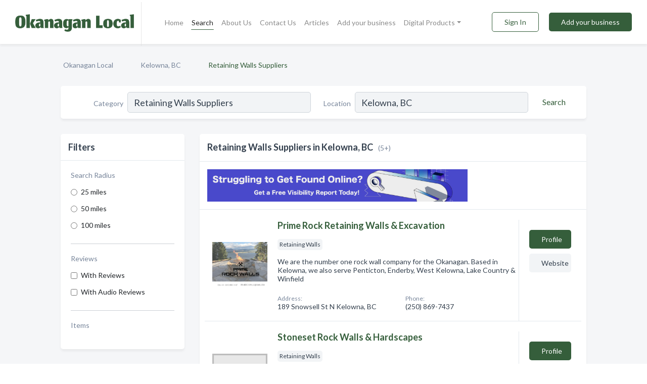

--- FILE ---
content_type: text/html; charset=utf-8
request_url: https://www.okanagan-local.ca/l/kelowna-bc/retaining-walls
body_size: 6493
content:




<!DOCTYPE html>
<html lang="en">
    <head>
        <meta charset="utf-8">
        <meta name=viewport content="width=device-width, initial-scale=1">
        <meta http-equiv="X-UA-Compatible" content="IE=edge">
        <meta name="viewport" content="width=device-width, initial-scale=1, shrink-to-fit=no">
        <meta name="description" content="All Retaining Walls Suppliers in Kelowna, BC - Prime Rock Retaining Walls &amp; Excavation, Stoneset Rock Walls &amp; Hardscapes, DS Rockworks Retaining Walls &amp; E…">
        <meta name="robots" content="index,follow" />
        <meta property="og:type" content="website" />
        <meta property="og:site_name" content="Okanagan Local" />
        <meta property="og:title" content="Retaining Walls Suppliers in Kelowna, BC - Okanagan Local">
        <meta property="og:description" content="All Retaining Walls Suppliers in Kelowna, BC - Prime Rock Retaining Walls &amp; Excavation, Stoneset Rock Walls &amp; Hardscapes, DS Rockworks Retaining Walls &amp; E…">
        <meta property="og:url" content="https://www.okanagan-local.ca/l/kelowna-bc/retaining-walls" />
        <meta property="og:image" content="https://d2frp959ct54jb.cloudfront.net/static/okanagan/images/other/okanagan_local_logo.png">
        <link rel="canonical" href="https://www.okanagan-local.ca/l/kelowna-bc/retaining-walls" />
        
        
<link rel="apple-touch-icon" sizes="180x180" href="https://d2frp959ct54jb.cloudfront.net/static/okanagan/images/favicon/apple-touch-icon.png">
<link rel="icon" type="image/png" sizes="32x32" href="https://d2frp959ct54jb.cloudfront.net/static/okanagan/images/favicon/favicon-32x32.png">
<link rel="icon" type="image/png" sizes="16x16" href="https://d2frp959ct54jb.cloudfront.net/static/okanagan/images/favicon/favicon-16x16.png">
<link rel="manifest" href="/static/okanagan/images/favicon/site.webmanifest">
<meta name="theme-color" content="#355e3b">
        



    <script async src="https://www.googletagmanager.com/gtag/js?id=G-95J577WLKB"></script>


    <script async src="https://www.googletagmanager.com/gtag/js?id=G-95J577WLKB"></script>




<script>
    window.dataLayer = window.dataLayer || [];
    function gtag(){dataLayer.push(arguments);}
    gtag('js', new Date());
    
    gtag('config', "G-95J577WLKB");
    
    
     gtag('config', "G-95J577WLKB");
    

</script>



        <!-- Google Tag Manager -->
        <!-- FB Pixel -->

        <title>Retaining Walls Suppliers in Kelowna, BC - Okanagan Local</title>
        <script type="text/javascript"> window.CSRF_TOKEN = "CIxAHonFmxxAwbKyIvozgJTWCbSQiFENp2CmswPRo0BSdjhcc1zjKOKc2ZluPnAS"; </script>
        <script>
    var cossd_info = {};
    cossd_info.page_tpye = 'location-category-page';
</script>
        
            <link rel="stylesheet" href="https://d2frp959ct54jb.cloudfront.net/static/okanagan/css/location_category-bundle.min.css?v=2083978330435802319" />
        
        
            <link rel="stylesheet" href="https://fonts.googleapis.com/css?family=Lato:400,700&amp;display=swap" />
        
        
        
            

<script type="application/ld+json">
    {
      "@context": "https://schema.org",
      "@type": "LocalBusiness",
      "name": "Prime Rock Retaining Walls &amp; Excavation",
      
        "image": "https://d2frp959ct54jb.cloudfront.net/business-photos/1668537529197_prime-rock-retaining-walls-excavation_picture.jpg",
      
      "@id": "/biz/5987/prime-rock-retaining-walls-excavation"
      
        ,"telephone": "(250) 869-7437"
      
      
        ,"url": "http://kelownarockwalls.com"
      
      
          ,"address": {
            "@type": "PostalAddress",
            "streetAddress": "189 Snowsell St N",
            "addressLocality": "Kelowna",
            "addressRegion": "BC",
            
            "addressCountry": "CA"
          }
      
      
          ,"geo": {
            "@type": "GeoCoordinates",
            "latitude": 49.9311929,
            "longitude": -119.4348498
          }
      
    }
</script>

<script type="application/ld+json">
    {
      "@context": "https://schema.org",
      "@type": "LocalBusiness",
      "name": "Stoneset Rock Walls &amp; Hardscapes",
      
        "image": "https://d2frp959ct54jb.cloudfront.net/static/website/images/default-biz-logos/company-logo-placeholder.png",
      
      "@id": "/biz/7515/stoneset-rock-walls-hardscapes"
      
        ,"telephone": "(250) 718-1986"
      
      
        ,"url": "http://stonesetrockwallsandhardscapes.com"
      
      
          ,"address": {
            "@type": "PostalAddress",
            "streetAddress": "3880 Suncrest Ct",
            "addressLocality": "Kelowna",
            "addressRegion": "BC",
            
            "addressCountry": "CA"
          }
      
      
          ,"geo": {
            "@type": "GeoCoordinates",
            "latitude": 49.8421228,
            "longitude": -119.388876
          }
      
    }
</script>

<script type="application/ld+json">
    {
      "@context": "https://schema.org",
      "@type": "LocalBusiness",
      "name": "DS Rockworks Retaining Walls &amp; Excavation",
      
        "image": "https://d2frp959ct54jb.cloudfront.net/business-photos/1719383639484_ds-rockworks-retaining-walls-excavation_picture.jpg",
      
      "@id": "/biz/17287/ds-rockworks-retaining-walls-excavation"
      
        ,"telephone": "(250) 869-6633"
      
      
        ,"url": "https://dsrockworks.com/"
      
      
          ,"address": {
            "@type": "PostalAddress",
            "streetAddress": "935 Maygard Rd",
            "addressLocality": "Kelowna",
            "addressRegion": "BC",
            
            "addressCountry": "CA"
          }
      
      
          ,"geo": {
            "@type": "GeoCoordinates",
            "latitude": 49.9002371,
            "longitude": -119.3824382
          }
      
    }
</script>

<script type="application/ld+json">
    {
      "@context": "https://schema.org",
      "@type": "LocalBusiness",
      "name": "Kelstone Contracting",
      
        "image": "https://d2frp959ct54jb.cloudfront.net/business-photos/17194340708503916_kelstone-contracting_third_party_image.jpeg",
      
      "@id": "/biz/17451/kelstone-contracting"
      
        ,"telephone": "(778) 745-0399"
      
      
        ,"url": "https://kelstonecontracting.com/"
      
      
          ,"address": {
            "@type": "PostalAddress",
            "streetAddress": "2951 Richter St",
            "addressLocality": "Kelowna",
            "addressRegion": "BC",
            
            "addressCountry": "CA"
          }
      
      
          ,"geo": {
            "@type": "GeoCoordinates",
            "latitude": 49.862417,
            "longitude": -119.487857
          }
      
    }
</script>

<script type="application/ld+json">
    {
      "@context": "https://schema.org",
      "@type": "LocalBusiness",
      "name": "Hill Top Form &amp; Finish Ltd",
      
        "image": "https://d2frp959ct54jb.cloudfront.net/business-photos/1739471086464_hill-top-form-finish-ltd_logo.jpg",
      
      "@id": "/biz/17668/hill-top-form-finish-ltd"
      
        ,"telephone": "(250) 863-4280"
      
      
        ,"url": "https://www.hilltopformandfinish.ca/"
      
      
      
          ,"geo": {
            "@type": "GeoCoordinates",
            "latitude": 49.88698,
            "longitude": -119.49661
          }
      
    }
</script>



        
        
        
        
        
            <script type="application/ld+json">
{
  "@context": "https://schema.org",
  "@type": "BreadcrumbList",
  "itemListElement": [
        
           {
            "@type": "ListItem",
            "position": 1,
            "item": {
                      "@id": "/",
                      "name": "Okanagan Local"
                    }
           },
        
           {
            "@type": "ListItem",
            "position": 2,
            "item": {
                      "@id": "/cities/kelowna-bc",
                      "name": "Kelowna, BC"
                    }
           },
        
           {
            "@type": "ListItem",
            "position": 3,
            "item": {
                      "@id": "https://www.okanagan-local.ca/l/kelowna-bc/retaining-walls",
                      "name": "Retaining Walls Suppliers"
                    }
           }
        
    ]
}
</script>
        
    </head>

    <body class="location-category"
          >
        
    
<header role="banner"><nav class="navbar navbar-expand-lg">
    <a class="navbar-brand p-0" href="/" data-track-name="nblink-logo" data-event-category="navbar">
        
            <img src="https://d2frp959ct54jb.cloudfront.net/static/okanagan/images/other/okanagan_local_logo.png" alt="Okanagan Logo">
        
        <div class="nb-logo-devider"></div>
    </a>
    <div class="collapse navbar-collapse navbar-text p-0 sliding-menu" id="navBarSlidingMenu">
        <ul class="navbar-nav m-auto">
            
                <li class="nav-item">
                    <a class="nav-link" href="/">Home</a>
                </li>
            
            
                <li class="nav-item active">
                    <a class="nav-link" href="#">Search</a>
                    <div class="navbar-highliter"></div>
                </li>
            
            
            
            <li class="nav-item ">
                <a class="nav-link" href="/about">About Us</a>
                
            </li>
            <li class="nav-item ">
                <a class="nav-link" href="/contact">Contact Us</a>
                
            </li>
            <li class="nav-item ">
                <a class="nav-link" href="/articles">Articles</a>
                
            </li>
            <li class="nav-item ">
                <a class="nav-link" href="/biz" data-track-name="nblink-add-biz" data-event-category="navbar">Add your business</a>
                
            </li>
            <li class="nav-item dropdown">
                <a class="nav-link dropdown-toggle" data-toggle="dropdown" href="#" role="button"
                   aria-haspopup="true" aria-expanded="false">Digital Products</a>
                



<div class="dropdown-menu">
    
    <a class="dropdown-item" href="https://business.namesandnumbers.com/online-directory-package/" rel="nofollow">
        Online Business Directories</a>
    <a class="dropdown-item" href="https://business.namesandnumbers.com/websites/" rel="nofollow">
        Websites</a>
    <a class="dropdown-item" href="https://business.namesandnumbers.com/listings-management/" rel="nofollow">
        Listings Management</a>
    <a class="dropdown-item" href="https://business.namesandnumbers.com/google-business-profile-management-2/" rel="nofollow">
        GBP Management</a>
    <a class="dropdown-item" href="https://business.namesandnumbers.com/review-management/" rel="nofollow">
        Reviews Management</a>
    <a class="dropdown-item" href="https://business.namesandnumbers.com/guaranteed-sponsored-placement-2/" rel="nofollow">
        Guaranteed Sponsored Placement</a>
    <a class="dropdown-item" href="https://business.namesandnumbers.com/seo-packages/" rel="nofollow">
        SEO Packages</a>
    <a class="dropdown-item" href="https://business.namesandnumbers.com/facebook-management/" rel="nofollow">
        Facebook Management</a>
    <a class="dropdown-item" rel="nofollow" href="https://business.namesandnumbers.com/online-directories#users">
        Real Time Users Online</a>
</div>
            </li>
        </ul>
        <div class="left-nav">
            <div class="form-inline">
                
                    <button class="btn btn-login btn-outline-secondary" type="button" data-track-name="nblink-signin" data-event-category="navbar">Sign In</button>
                
                <a href="/biz" data-track-name="nblink-signup" data-event-category="navbar" class="btn btn-primary">Add your business</a>
            </div>
        </div>
    </div>
    
        <button class="navbar-toggler" type="button" data-toggle="collapse" data-target="#navBarSlidingMenu"
                aria-controls="navBarSlidingMenu" aria-expanded="false" aria-label="Toggle navigation menu">
            <span class="iconify navbar-toggler-icon" data-icon="feather:menu" data-inline="false"></span>
        </button>
    
</nav></header>
    <main class="container-fluid search-results-body">
        <nav aria-label="breadcrumb" class="nav-breadcrumbs">
    <ol class="breadcrumb">
        
            
                <li class="breadcrumb-item"><a href="/" data-track-name="breadcrumb-link-click">Okanagan Local</a></li>
                <li class="breadcrumb-item devider"><span class="iconify" data-icon="dashicons:arrow-right-alt2" data-inline="false"></span></li>
            
        
            
                <li class="breadcrumb-item"><a href="/cities/kelowna-bc" data-track-name="breadcrumb-link-click">Kelowna, BC</a></li>
                <li class="breadcrumb-item devider"><span class="iconify" data-icon="dashicons:arrow-right-alt2" data-inline="false"></span></li>
            
        
            
                <li class="breadcrumb-item active" aria-current="page">Retaining Walls Suppliers</li>
            
        
    </ol>
</nav>
        
<form class="form-row default-white-block search-form" action="/search">
    <div class="col-sm-6 sf-col">
        <div class="icon-column search-icon-column">
            <span class="iconify" data-icon="ant-design:search-outline" data-inline="false"></span>
        </div>
        <label for="searchCategory">Category</label>
        <input name="category" type="text" class="form-control input-search-category" id="searchCategory"
               placeholder="e.g Trucking Companies" value="Retaining Walls Suppliers">
        <div class="icon-column filters-icon-column">
            <a href="#filtersBlockTitle"><span class="iconify" data-icon="jam:settings-alt" data-inline="false" data-rotate="90deg"></span></a>
        </div>
    </div>
    <div class="col-sm-6 sf-col">
        <label for="searchLocation">Location</label>
        <input name="location" type="text" class="form-control input-search-location" id="searchLocation"
               placeholder="Location" value="Kelowna, BC">
        <button type="submit" class="btn btn-link" data-track-name="s-btn-search" aria-label="Search">
            <span class="text">Search</span><span class="iconify icon" data-icon="ant-design:search-outline" data-inline="false"></span>
        </button>
    </div>
</form>
        <div class="row search-results-filters">
            <div class="col-lg-3 order-last order-lg-first sp-big-block-left">
                
                
                    <aside class="default-white-block filters-block">
                        <header class="title" id="filtersBlockTitle">Filters</header>
                        <div class="content">
                            
                                <div class="filter-label">Search Radius</div>
<div class="form-check"
     data-track-name="s-filter-radius"
     data-event-category="filters"
     data-event-label="25m">
    <input class="form-check-input" type="radio" name="radius" id="radius1" value="25"
           >
    <label class="form-check-label" for="radius1">
        25 miles
    </label>
</div>
<div class="form-check"
     data-track-name="s-filter-radius"
     data-event-category="filters"
     data-event-label="50m">
    <input class="form-check-input" type="radio" name="radius" id="radius2" value="50"
           >
    <label class="form-check-label" for="radius2">
        50 miles
    </label>
</div>
<div class="form-check"
     data-track-name="s-filter-radius"
     data-event-category="filters"
     data-event-label="100m">
    <input class="form-check-input" type="radio" name="radius" id="radius3" value="100"
           >
    <label class="form-check-label" for="radius3">
        100 miles
    </label>
</div>
                                <hr>
                            
                            <div class="filter-label">Reviews</div>
<div class="form-check"
     data-track-name="s-filter-reviews"
     data-event-category="filters"
     data-event-label="reviews">
    <input class="form-check-input chb-reviews" type="checkbox" value="reviews" id="filterReviews"
            >
    <label class="form-check-label" for="filterReviews">
        With Reviews
    </label>
</div>
<div class="form-check"
     data-track-name="s-filter-reviews"
     data-event-category="filters"
     data-event-label="reviews">
    <input class="form-check-input chb-reviews" type="checkbox" value="audio-reviews" id="filterAudioReviews"
            >
    <label class="form-check-label" for="filterAudioReviews">
        With Audio Reviews
    </label>
</div>
                            <hr>

<div class="filter-label">Items</div>


                        </div>
                    </aside>
                
                
                <aside class="default-white-block filters-block left-ad-block ad-block text-center">
                    <div class="position-relative d-inline-block"  id="square_ad">
                        <div class="ad-badge">Ad</div>
                    </div>
                </aside>
                <aside class="default-white-block filters-block links-block" >
                    <header class="title">Popular nearby</header>
                    <div class="content">
                        
                            <div class="links-title">Kelowna, BC</div>
                            <ul class="left-links">
    
        <li><a href="/l/kelowna-bc/picture-frames-framing" data-track-name="s-nearby-link">Picture Frame Shops</a></li>
    
        <li><a href="/l/kelowna-bc/chiropractors" data-track-name="s-nearby-link">Chiropractors</a></li>
    
        <li><a href="/l/kelowna-bc/alternative-health-care" data-track-name="s-nearby-link">Alternative Health Centers</a></li>
    
        <li><a href="/l/kelowna-bc/health-care-consultants" data-track-name="s-nearby-link">Health Care Consultants</a></li>
    
        <li><a href="/l/kelowna-bc/waste-management" data-track-name="s-nearby-link">Waste Management Services</a></li>
    
        <li><a href="/l/kelowna-bc/garbage-removal" data-track-name="s-nearby-link">Garbage Removal Services</a></li>
    
        <li><a href="/l/kelowna-bc/investment-services" data-track-name="s-nearby-link">Investment Services</a></li>
    
        <li><a href="/l/kelowna-bc/internet-service-providers" data-track-name="s-nearby-link">Internet Service Providers</a></li>
    
        <li><a href="/l/kelowna-bc/painters" data-track-name="s-nearby-link">Painters</a></li>
    
        <li><a href="/l/kelowna-bc/children-daycare" data-track-name="s-nearby-link">Children Daycare</a></li>
    
</ul>
                        
                            <div class="links-title">Okanagan</div>
                            <ul class="left-links">
    
        <li><a href="/l/bc/dance-instructors" data-track-name="s-nearby-link">Dance Instructors</a></li>
    
</ul>
                        
                    </div>
                </aside>
                
                
                    
<section class="default-white-block filters-block zip-codes-block">
    <header class="title">Servicing postal codes</header>
    <div class="content">
        <p class="m-0">
            Retaining Walls Suppliers in this list provide services to multiple postal codes in and around Kelowna (i.e V1Z 1A5, V1Z 1G2, V1W 5E2).
            For specific service areas, kindly reach out to the individual businesses.
        </p>
    </div>
</section>
                
                
            </div>
            <section class="col-lg-9 sp-big-block-right h-100">
                <div class="default-white-block search-results-block">
                    <header class="title-holder">
                        <h1>Retaining Walls Suppliers in Kelowna, BC</h1><span class="search-result-count">(5+)</span>
                        
                        
                    </header>
                    <aside class="ad-leaderbaord ad-block" id="leaderboard_ad"></aside>
                    <div id="searchResultsListHolder">
                        
                            
                        
                        <ul class="search-results-biz-list">
                            
                            
                                
                                



<li class="search-result-biz row 
           "
    data-listing-view="s-listing-view" data-event-label="5987">
        <div class="col-md-2 my-auto biz-card-col col-logo">
            
                <picture class="biz-logo">
                    <source srcset="https://d2frp959ct54jb.cloudfront.net/min/business-photos/1668537529197_prime-rock-retaining-walls-excavation_picture.webp" type="image/webp">
                    <source srcset="https://d2frp959ct54jb.cloudfront.net/min/business-photos/1668537529197_prime-rock-retaining-walls-excavation_picture.jpg">
                    <img src="https://d2frp959ct54jb.cloudfront.net/business-photos/1668537529197_prime-rock-retaining-walls-excavation_picture.jpg" alt="Prime Rock Retaining Walls &amp; Excavation logo" class="biz-logo" >
                </picture>
            
        </div>
        <div class="col-md-8 biz-card-col biz-col-info">
            <div class="biz-name-holder">
                <a href="/biz/5987/prime-rock-retaining-walls-excavation" data-track-name="s-open-profile-link"
                   data-event-category="biz-contact"
                   data-event-label="5987"><h2 class="biz-name">Prime Rock Retaining Walls &amp; Excavation</h2></a>
            </div>
            
            
            
                <div class="categories-cloud-holder mobile-paddings">
                    
                    
                        <span class="categories-cloud">Retaining Walls</span>
                    
                    
                </div>
            
            
            
                
                    <p class="biz-description mobile-paddings">
                        We are the number one rock wall company for the Okanagan. Based in Kelowna, we also serve Penticton, Enderby, West Kelowna, Lake Country &amp; Winfield
                    </p>
                
            
            
            
                <div class="row biz-address-phone-block mobile-paddings">
                    <div class="col-sm-6">
                        <div class="biz-card-label">Address:</div>
                        <address>
                            
                            
                            189 Snowsell St N Kelowna, BC</address>
                    </div>
                    <div class="col-sm-6">
                        <div class="biz-card-label">Phone:</div>
                        
                            <div class="biz-phone">(250) 869-7437</div>
                        
                    </div>
                </div>
            
            
        </div>
        <div class="col-md-2 biz-buttons biz-card-col">
            <a href="/biz/5987/prime-rock-retaining-walls-excavation" class="btn btn-primary btn-biz-profile"
               data-track-name="s-open-profile-btn"
               data-event-category="biz-contact"
               data-event-label="5987">
                <span class="view-profile">View Profile</span><span class="profile">Profile</span>
            </a>
            
            
                <a href="http://kelownarockwalls.com" class="btn btn-primary btn-biz-website" rel="nofollow noopener" target="_blank"
                   data-track-name="s-open-website" data-event-category="biz-contact"
                   data-event-label="5987">Website</a>
            
            
            
            
            
            
        </div>
        <div class="col-md-2 biz-buttons biz-card-col biz-buttons-call">
            
            
            
                <a href="tel:2508697437" class="btn btn-primary btn-biz-profile"
                   data-track-name="sbtn-call-business"
                   data-event-category="biz-contact"
                   data-event-label="5987">Сall</a>
            
            <a href="/biz/5987/prime-rock-retaining-walls-excavation" class="btn btn-biz-website"
               data-track-name="s-open-profile-btn"
               data-event-category="biz-contact"
               data-event-label="5987">
                <span class="view-profile">View Profile</span>
            </a>
            
            
        </div>
</li>
                            
                                
                                



<li class="search-result-biz row 
           "
    data-listing-view="s-listing-view" data-event-label="7515">
        <div class="col-md-2 my-auto biz-card-col col-logo">
            
                <picture class="biz-logo">
                    <source srcset="https://d2frp959ct54jb.cloudfront.net/static/website/images/default-biz-logos/company-logo-placeholder.webp" type="image/webp">
                    <source srcset="https://d2frp959ct54jb.cloudfront.net/static/website/images/default-biz-logos/company-logo-placeholder.png">
                    <img src="https://d2frp959ct54jb.cloudfront.net/static/website/images/default-biz-logos/company-logo-placeholder.png" alt="Stoneset Rock Walls &amp; Hardscapes logo" class="biz-logo" >
                </picture>
            
        </div>
        <div class="col-md-8 biz-card-col biz-col-info">
            <div class="biz-name-holder">
                <a href="/biz/7515/stoneset-rock-walls-hardscapes" data-track-name="s-open-profile-link"
                   data-event-category="biz-contact"
                   data-event-label="7515"><h2 class="biz-name">Stoneset Rock Walls &amp; Hardscapes</h2></a>
            </div>
            
            
            
                <div class="categories-cloud-holder mobile-paddings">
                    
                    
                        <span class="categories-cloud">Retaining Walls</span>
                    
                    
                </div>
            
            
            
                
                    <p class="biz-description mobile-paddings">
                        and Outdoor Hardscaping

Stoneset Rock Walls &amp; Hardscapes is a trusted name when it comes to retaining walls and outdoor hardscaping in Kelowna, BC. We specialize in creating durable and visually appealing solutions that enhance your property&#x27;s aesthetic and functionality. Our t…
                    </p>
                
            
            
            
                <div class="row biz-address-phone-block mobile-paddings">
                    <div class="col-sm-6">
                        <div class="biz-card-label">Address:</div>
                        <address>
                            
                            
                            3880 Suncrest Ct Kelowna, BC</address>
                    </div>
                    <div class="col-sm-6">
                        <div class="biz-card-label">Phone:</div>
                        
                            <div class="biz-phone">(250) 718-1986</div>
                        
                    </div>
                </div>
            
            
        </div>
        <div class="col-md-2 biz-buttons biz-card-col">
            <a href="/biz/7515/stoneset-rock-walls-hardscapes" class="btn btn-primary btn-biz-profile"
               data-track-name="s-open-profile-btn"
               data-event-category="biz-contact"
               data-event-label="7515">
                <span class="view-profile">View Profile</span><span class="profile">Profile</span>
            </a>
            
            
                <a href="http://stonesetrockwallsandhardscapes.com" class="btn btn-primary btn-biz-website" rel="nofollow noopener" target="_blank"
                   data-track-name="s-open-website" data-event-category="biz-contact"
                   data-event-label="7515">Website</a>
            
            
            
            
            
            
        </div>
        <div class="col-md-2 biz-buttons biz-card-col biz-buttons-call">
            
            
            
                <a href="tel:2507181986" class="btn btn-primary btn-biz-profile"
                   data-track-name="sbtn-call-business"
                   data-event-category="biz-contact"
                   data-event-label="7515">Сall</a>
            
            <a href="/biz/7515/stoneset-rock-walls-hardscapes" class="btn btn-biz-website"
               data-track-name="s-open-profile-btn"
               data-event-category="biz-contact"
               data-event-label="7515">
                <span class="view-profile">View Profile</span>
            </a>
            
            
        </div>
</li>
                            
                                
                                



<li class="search-result-biz row 
           "
    data-listing-view="s-listing-view" data-event-label="17287">
        <div class="col-md-2 my-auto biz-card-col col-logo">
            
                <picture class="biz-logo">
                    <source srcset="https://d2frp959ct54jb.cloudfront.net/min/business-photos/1719383639484_ds-rockworks-retaining-walls-excavation_picture.webp" type="image/webp">
                    <source srcset="https://d2frp959ct54jb.cloudfront.net/min/business-photos/1719383639484_ds-rockworks-retaining-walls-excavation_picture.jpg">
                    <img src="https://d2frp959ct54jb.cloudfront.net/business-photos/1719383639484_ds-rockworks-retaining-walls-excavation_picture.jpg" alt="DS Rockworks Retaining Walls &amp; Excavation logo" class="biz-logo" >
                </picture>
            
        </div>
        <div class="col-md-8 biz-card-col biz-col-info">
            <div class="biz-name-holder">
                <a href="/biz/17287/ds-rockworks-retaining-walls-excavation" data-track-name="s-open-profile-link"
                   data-event-category="biz-contact"
                   data-event-label="17287"><h2 class="biz-name">DS Rockworks Retaining Walls &amp; Excavation</h2></a>
            </div>
            
            
            
                <div class="categories-cloud-holder mobile-paddings">
                    
                    
                        <span class="categories-cloud">Retaining Walls</span>
                    
                    
                </div>
            
            
            
                
                    <p class="biz-description mobile-paddings">
                        DS Rockworks Retaining Walls &amp; Excavation is a reputable business located at 935 Maygard Rd, Kelowna, BC. With a commitment to exceptional quality and unparalleled customer service, we offer a wide range of professional services specializing in the construction of retaining wall…
                    </p>
                
            
            
            
                <div class="row biz-address-phone-block mobile-paddings">
                    <div class="col-sm-6">
                        <div class="biz-card-label">Address:</div>
                        <address>
                            
                            
                            935 Maygard Rd Kelowna, BC</address>
                    </div>
                    <div class="col-sm-6">
                        <div class="biz-card-label">Phone:</div>
                        
                            <div class="biz-phone">(250) 869-6633</div>
                        
                    </div>
                </div>
            
            
        </div>
        <div class="col-md-2 biz-buttons biz-card-col">
            <a href="/biz/17287/ds-rockworks-retaining-walls-excavation" class="btn btn-primary btn-biz-profile"
               data-track-name="s-open-profile-btn"
               data-event-category="biz-contact"
               data-event-label="17287">
                <span class="view-profile">View Profile</span><span class="profile">Profile</span>
            </a>
            
            
                <a href="https://dsrockworks.com/" class="btn btn-primary btn-biz-website" rel="nofollow noopener" target="_blank"
                   data-track-name="s-open-website" data-event-category="biz-contact"
                   data-event-label="17287">Website</a>
            
            
            
            
            
            
        </div>
        <div class="col-md-2 biz-buttons biz-card-col biz-buttons-call">
            
            
            
                <a href="tel:2508696633" class="btn btn-primary btn-biz-profile"
                   data-track-name="sbtn-call-business"
                   data-event-category="biz-contact"
                   data-event-label="17287">Сall</a>
            
            <a href="/biz/17287/ds-rockworks-retaining-walls-excavation" class="btn btn-biz-website"
               data-track-name="s-open-profile-btn"
               data-event-category="biz-contact"
               data-event-label="17287">
                <span class="view-profile">View Profile</span>
            </a>
            
            
        </div>
</li>
                            
                                
                                



<li class="search-result-biz row 
           "
    data-listing-view="s-listing-view" data-event-label="17451">
        <div class="col-md-2 my-auto biz-card-col col-logo">
            
                <picture class="biz-logo">
                    <source srcset="https://d2frp959ct54jb.cloudfront.net/min/business-photos/17194340708503916_kelstone-contracting_third_party_image.webp" type="image/webp">
                    <source srcset="https://d2frp959ct54jb.cloudfront.net/min/business-photos/17194340708503916_kelstone-contracting_third_party_image.jpeg">
                    <img src="https://d2frp959ct54jb.cloudfront.net/business-photos/17194340708503916_kelstone-contracting_third_party_image.jpeg" alt="Kelstone Contracting logo" class="biz-logo" >
                </picture>
            
        </div>
        <div class="col-md-8 biz-card-col biz-col-info">
            <div class="biz-name-holder">
                <a href="/biz/17451/kelstone-contracting" data-track-name="s-open-profile-link"
                   data-event-category="biz-contact"
                   data-event-label="17451"><h2 class="biz-name">Kelstone Contracting</h2></a>
            </div>
            
            
            
                <div class="categories-cloud-holder mobile-paddings">
                    
                    
                        <span class="categories-cloud">Retaining Walls</span>
                    
                    
                </div>
            
            
            
                
                    <p class="biz-description mobile-paddings">
                        Kelstone Contracting Serving Kelowna BC, West Kelowna, Peachland, Lake Country, Black Mountian, Rutland, Dilworth, Glenmore, Lower Mission, Upper Mission, with the best Professional Landscaping Services. No matter the job you need done, whether it be from residential landscape r…
                    </p>
                
            
            
            
                <div class="row biz-address-phone-block mobile-paddings">
                    <div class="col-sm-6">
                        <div class="biz-card-label">Address:</div>
                        <address>
                            
                            
                            2951 Richter St Kelowna, BC</address>
                    </div>
                    <div class="col-sm-6">
                        <div class="biz-card-label">Phone:</div>
                        
                            <div class="biz-phone">(778) 745-0399</div>
                        
                    </div>
                </div>
            
            
        </div>
        <div class="col-md-2 biz-buttons biz-card-col">
            <a href="/biz/17451/kelstone-contracting" class="btn btn-primary btn-biz-profile"
               data-track-name="s-open-profile-btn"
               data-event-category="biz-contact"
               data-event-label="17451">
                <span class="view-profile">View Profile</span><span class="profile">Profile</span>
            </a>
            
            
                <a href="https://kelstonecontracting.com/" class="btn btn-primary btn-biz-website" rel="nofollow noopener" target="_blank"
                   data-track-name="s-open-website" data-event-category="biz-contact"
                   data-event-label="17451">Website</a>
            
            
            
            
            
            
        </div>
        <div class="col-md-2 biz-buttons biz-card-col biz-buttons-call">
            
            
            
                <a href="tel:7787450399" class="btn btn-primary btn-biz-profile"
                   data-track-name="sbtn-call-business"
                   data-event-category="biz-contact"
                   data-event-label="17451">Сall</a>
            
            <a href="/biz/17451/kelstone-contracting" class="btn btn-biz-website"
               data-track-name="s-open-profile-btn"
               data-event-category="biz-contact"
               data-event-label="17451">
                <span class="view-profile">View Profile</span>
            </a>
            
            
        </div>
</li>
                            
                                
                                



<li class="search-result-biz row 
           "
    data-listing-view="s-listing-view" data-event-label="17668">
        <div class="col-md-2 my-auto biz-card-col col-logo">
            
                <picture class="biz-logo">
                    <source srcset="https://d2frp959ct54jb.cloudfront.net/min/business-photos/1739471086464_hill-top-form-finish-ltd_logo.webp" type="image/webp">
                    <source srcset="https://d2frp959ct54jb.cloudfront.net/min/business-photos/1739471086464_hill-top-form-finish-ltd_logo.jpg">
                    <img src="https://d2frp959ct54jb.cloudfront.net/business-photos/1739471086464_hill-top-form-finish-ltd_logo.jpg" alt="Hill Top Form &amp; Finish Ltd logo" class="biz-logo" >
                </picture>
            
        </div>
        <div class="col-md-8 biz-card-col biz-col-info">
            <div class="biz-name-holder">
                <a href="/biz/17668/hill-top-form-finish-ltd" data-track-name="s-open-profile-link"
                   data-event-category="biz-contact"
                   data-event-label="17668"><h2 class="biz-name">Hill Top Form &amp; Finish Ltd</h2></a>
            </div>
            
            
            
                <div class="categories-cloud-holder mobile-paddings">
                    
                    
                        <span class="categories-cloud">Concrete Contractors</span>
                    
                        <span class="categories-cloud">Foundation Contractor</span>
                    
                        <span class="categories-cloud">Deck Builders</span>
                    
                        <span class="categories-cloud">Concrete Construction Forms &amp; Accessories</span>
                    
                    
                </div>
            
            
            
                
                    <p class="biz-description mobile-paddings">
                        Founded in 2021 by Chris McQuarrie, Hill Top Form &amp; Finish has rapidly become a trusted name in concrete services. Based in Kelowna, we serve the Okanagan and surrounding areas with dedication and expertise. Chris, with over 20 years of experience in the industry, leads a team s…
                    </p>
                
            
            
            
                <div class="row biz-address-phone-block mobile-paddings">
                    <div class="col-sm-6">
                        <div class="biz-card-label">Address:</div>
                        <address>
                            
                            
                            Kelowna, BC</address>
                    </div>
                    <div class="col-sm-6">
                        <div class="biz-card-label">Phone:</div>
                        
                            <div class="biz-phone">(250) 863-4280</div>
                        
                    </div>
                </div>
            
            
        </div>
        <div class="col-md-2 biz-buttons biz-card-col">
            <a href="/biz/17668/hill-top-form-finish-ltd" class="btn btn-primary btn-biz-profile"
               data-track-name="s-open-profile-btn"
               data-event-category="biz-contact"
               data-event-label="17668">
                <span class="view-profile">View Profile</span><span class="profile">Profile</span>
            </a>
            
            
                <a href="https://www.hilltopformandfinish.ca/" class="btn btn-primary btn-biz-website" rel="nofollow noopener" target="_blank"
                   data-track-name="s-open-website" data-event-category="biz-contact"
                   data-event-label="17668">Website</a>
            
            
            
            
            
            
        </div>
        <div class="col-md-2 biz-buttons biz-card-col biz-buttons-call">
            
            
            
                <a href="tel:2508634280" class="btn btn-primary btn-biz-profile"
                   data-track-name="sbtn-call-business"
                   data-event-category="biz-contact"
                   data-event-label="17668">Сall</a>
            
            <a href="/biz/17668/hill-top-form-finish-ltd" class="btn btn-biz-website"
               data-track-name="s-open-profile-btn"
               data-event-category="biz-contact"
               data-event-label="17668">
                <span class="view-profile">View Profile</span>
            </a>
            
            
        </div>
</li>
                            
                        </ul>
                        
                        
                            <div class="more-search-results">
                                <a href="/search?location=Kelowna%2C%20BC&category=Retaining%20Walls%20Suppliers"
                                   data-track-name="sp-see-more-biz">
                                    <button class="btn btn-primary">See More Businesses</button>
                                </a>
                            </div>
                        
                    </div>
                </div>
            </section>
            
                
<section class="bottom-hints order-last">
    <h2>Search results hints</h2>
    <div class="row">
        <div class="col-md-4 hint-col">
            <div class="default-white-block">
                <div class="hint-icon first"><span class="iconify" data-icon="gridicons:location" data-inline="false"></span>
                </div>
                <div class="hint-title">Location</div>
                <p class="hint-body">
                    We identified leading Retaining Walls Suppliers in Kelowna, BC. Need more choices? Try widening your search to cover Okanagan.
                </p>
            </div>
        </div>
        <div class="col-md-4 hint-col">
            <div class="default-white-block">
                <div class="hint-icon second"><span class="iconify" data-icon="ant-design:folder-fill" data-inline="false"></span></div>
                <div class="hint-title">Category</div>
                <p class="hint-body">
                    This compilation contains solely Retaining Walls Suppliers and similar businesses. Every business listed includes at least one way to contact them, be it via phone, website, or email.
                </p>
            </div>
        </div>
        <div class="col-md-4 hint-col">
            <div class="default-white-block">
                <div class="hint-icon third"><span class="iconify" data-icon="octicon:verified" data-inline="false"></span></div>
                <div class="hint-title">Certified Profiles</div>
                <p class="hint-body">
                    You will notice that some businesses are marked with a "certified" badge. It indicates that they claimed their profile
                    and were certified by Names and Numbers.
                </p>
            </div>
        </div>
    </div>
</section>

                
            
        </div>
    </main>
    <script>
    var _search_data = {};
    _search_data.category = 'Retaining Walls Suppliers';
    _search_data.location = 'Kelowna, BC';
    _search_data.city = 'Kelowna';
    
    </script>
    <footer role="contentinfo">
    <h2>Add your business for free</h2>
    <p class="footer-subtitle">Grow Your Business with Okanagan Local</p>
    <div class="text-center">
        <a href="/biz" data-track-name="fadd-biz-button" data-event-category="footer"><button class="btn btn-primary btn-footer-add-business">Add your business</button></a>
    </div>
    <div class="footer-bottom-section">
        <ul class="list-inline footer-links">
            <li class="list-inline-item">
                <a href="/" data-track-name="fhome-link" data-event-category="footer">Home</a>
            </li>
            <li class="list-inline-item">
                <a href="/online-directories" data-track-name="fonline-directories"
                   data-event-category="footer">Online Directories</a>
            </li>
            <li class="list-inline-item">
                <a href="/about" >About Us</a>
            </li>
            <li class="list-inline-item">
                <a href="/contact" data-track-name="fcontact-us-link" data-event-category="footer">Contact Us</a>
            </li>
            <li class="list-inline-item">
                <a href="/terms">Terms</a>
            </li>
            <li class="list-inline-item">
                <a href="/privacy">Privacy</a>
            </li>
        </ul>
        <ul class="list-inline footer-social-circles">
            
        </ul>
        <hr>
        <div class="footer-copyright">
            <div class="d-inline-block d-mobile-hide">Okanagan Local by <a href="https://www.namesandnumbers.com/" rel="nofollow">Names and Numbers</a></div>
            <div class="d-inline-block copyright-text">Copyright &copy; 2026 okanagan-local.ca All rights reserved.</div>
        </div>
    </div>
</footer>

        
            <script src="https://d2frp959ct54jb.cloudfront.net/static/okanagan/js/location_category-bundle.min.js?v=2083978330435802319"></script>
        
        
        
        
     </body>
</html>